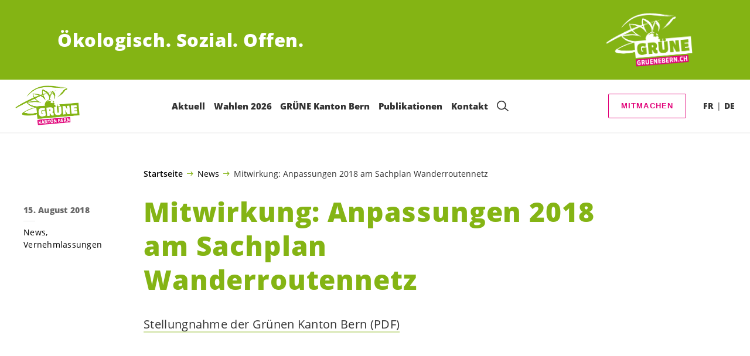

--- FILE ---
content_type: text/html; charset=UTF-8
request_url: https://gruenebern.ch/blog/news/mitwirkung-anpassungen-2018-am-sachplan-wanderroutennetz
body_size: 14949
content:

	<!doctype html>
<!--[if lt IE 7]>
<html class="no-js ie ie6 lt-ie9 lt-ie8 lt-ie7" lang="de"> <![endif]-->
<!--[if IE 7]>
<html class="no-js ie ie7 lt-ie9 lt-ie8" lang="de"> <![endif]-->
<!--[if IE 8]>
<html class="no-js ie ie8 lt-ie9" lang="de"> <![endif]-->
<!--[if gt IE 8]><!-->
<html class="no-js" lang="de"> <!--<![endif]-->
<head>
	<meta charset="UTF-8"/>
	<title>
					Mitwirkung: Anpassungen 2018 am Sachplan Wanderroutennetz - GRÜNE Kanton Bern
			</title>
	<script type="text/javascript">
		( function() {
			var html = document.getElementsByTagName( 'html' )[ 0 ];
			html.className = html.className.replace( /(?:^|\s)no-js(?!\S)/g, 'js' );

						if (window.sessionStorage.getItem( 'branding' )) {
				html.classList.add( 'no-branding' );
			}
			window.sessionStorage.setItem( 'branding', true );
		} )();
			</script>
	<meta name="description"
				content="">
	<meta http-equiv="Content-Type" content="text/html; charset=UTF-8"/>
	<meta http-equiv="X-UA-Compatible" content="IE=edge">
	<meta name="viewport" content="width=device-width, initial-scale=1.0">
	<link rel="pingback" href="https://gruenebern.ch/xmlrpc.php"/>
	<link rel="preload" href="https://gruenebern.ch/wp-content/themes/les-verts/static/fonts/open-sans/open-sans-v15-latin-regular.woff2" as="font"
				type="font/woff2" crossorigin>
	<link rel="preload" href="https://gruenebern.ch/wp-content/themes/les-verts/static/fonts/open-sans/open-sans-v15-latin-600.woff2" as="font"
				type="font/woff2" crossorigin>
	<link rel="preload" href="https://gruenebern.ch/wp-content/themes/les-verts/static/fonts/open-sans/open-sans-v15-latin-800.woff2" as="font"
				type="font/woff2" crossorigin>
		<!--[if lt IE 9]>
	<script src="//cdnjs.cloudflare.com/ajax/libs/html5shiv/3.7.3/html5shiv.min.js"></script>
	<![endif]-->

	<meta name='robots' content='index, follow, max-image-preview:large, max-snippet:-1, max-video-preview:-1' />
	<style>img:is([sizes="auto" i], [sizes^="auto," i]) { contain-intrinsic-size: 3000px 1500px }</style>
	
	<!-- This site is optimized with the Yoast SEO plugin v26.3 - https://yoast.com/wordpress/plugins/seo/ -->
	<link rel="canonical" href="https://gruenebern.ch/blog/news/mitwirkung-anpassungen-2018-am-sachplan-wanderroutennetz" />
	<meta property="og:locale" content="de_DE" />
	<meta property="og:type" content="article" />
	<meta property="og:title" content="Mitwirkung: Anpassungen 2018 am Sachplan Wanderroutennetz - GRÜNE Kanton Bern" />
	<meta property="og:url" content="https://gruenebern.ch/blog/news/mitwirkung-anpassungen-2018-am-sachplan-wanderroutennetz" />
	<meta property="og:site_name" content="GRÜNE Kanton Bern" />
	<meta property="article:published_time" content="2018-08-15T11:35:46+00:00" />
	<meta property="article:modified_time" content="2019-12-16T09:03:40+00:00" />
	<meta name="author" content="Esther Meier" />
	<meta name="twitter:card" content="summary_large_image" />
	<meta name="twitter:label1" content="Verfasst von" />
	<meta name="twitter:data1" content="Esther Meier" />
	<script type="application/ld+json" class="yoast-schema-graph">{"@context":"https://schema.org","@graph":[{"@type":"WebPage","@id":"https://gruenebern.ch/blog/news/mitwirkung-anpassungen-2018-am-sachplan-wanderroutennetz","url":"https://gruenebern.ch/blog/news/mitwirkung-anpassungen-2018-am-sachplan-wanderroutennetz","name":"Mitwirkung: Anpassungen 2018 am Sachplan Wanderroutennetz - GRÜNE Kanton Bern","isPartOf":{"@id":"https://gruenebern.ch/#website"},"datePublished":"2018-08-15T11:35:46+00:00","dateModified":"2019-12-16T09:03:40+00:00","author":{"@id":"https://gruenebern.ch/#/schema/person/f3ff912da32202ddc0a3d0bf6fa9e2c3"},"breadcrumb":{"@id":"https://gruenebern.ch/blog/news/mitwirkung-anpassungen-2018-am-sachplan-wanderroutennetz#breadcrumb"},"inLanguage":"de","potentialAction":[{"@type":"ReadAction","target":["https://gruenebern.ch/blog/news/mitwirkung-anpassungen-2018-am-sachplan-wanderroutennetz"]}]},{"@type":"BreadcrumbList","@id":"https://gruenebern.ch/blog/news/mitwirkung-anpassungen-2018-am-sachplan-wanderroutennetz#breadcrumb","itemListElement":[{"@type":"ListItem","position":1,"name":"Startseite","item":"https://gruenebern.ch/"},{"@type":"ListItem","position":2,"name":"News","item":"https://gruenebern.ch/blog/category/news"},{"@type":"ListItem","position":3,"name":"Mitwirkung: Anpassungen 2018 am Sachplan Wanderroutennetz"}]},{"@type":"WebSite","@id":"https://gruenebern.ch/#website","url":"https://gruenebern.ch/","name":"GRÜNE Kanton Bern","description":"Ökologisch. Sozial. Offen.","potentialAction":[{"@type":"SearchAction","target":{"@type":"EntryPoint","urlTemplate":"https://gruenebern.ch/?s={search_term_string}"},"query-input":{"@type":"PropertyValueSpecification","valueRequired":true,"valueName":"search_term_string"}}],"inLanguage":"de"},{"@type":"Person","@id":"https://gruenebern.ch/#/schema/person/f3ff912da32202ddc0a3d0bf6fa9e2c3","name":"Esther Meier","image":{"@type":"ImageObject","inLanguage":"de","@id":"https://gruenebern.ch/#/schema/person/image/","url":"https://secure.gravatar.com/avatar/bf864031a9dadcf0a66c61757ee1a1758568be2765dc277b5d9420fedc501c40?s=96&d=mm&r=g","contentUrl":"https://secure.gravatar.com/avatar/bf864031a9dadcf0a66c61757ee1a1758568be2765dc277b5d9420fedc501c40?s=96&d=mm&r=g","caption":"Esther Meier"}}]}</script>
	<!-- / Yoast SEO plugin. -->


<style id='classic-theme-styles-inline-css'>
/*! This file is auto-generated */
.wp-block-button__link{color:#fff;background-color:#32373c;border-radius:9999px;box-shadow:none;text-decoration:none;padding:calc(.667em + 2px) calc(1.333em + 2px);font-size:1.125em}.wp-block-file__button{background:#32373c;color:#fff;text-decoration:none}
</style>
<style id='global-styles-inline-css'>
:root{--wp--preset--aspect-ratio--square: 1;--wp--preset--aspect-ratio--4-3: 4/3;--wp--preset--aspect-ratio--3-4: 3/4;--wp--preset--aspect-ratio--3-2: 3/2;--wp--preset--aspect-ratio--2-3: 2/3;--wp--preset--aspect-ratio--16-9: 16/9;--wp--preset--aspect-ratio--9-16: 9/16;--wp--preset--color--black: #000000;--wp--preset--color--cyan-bluish-gray: #abb8c3;--wp--preset--color--white: #ffffff;--wp--preset--color--pale-pink: #f78da7;--wp--preset--color--vivid-red: #cf2e2e;--wp--preset--color--luminous-vivid-orange: #ff6900;--wp--preset--color--luminous-vivid-amber: #fcb900;--wp--preset--color--light-green-cyan: #7bdcb5;--wp--preset--color--vivid-green-cyan: #00d084;--wp--preset--color--pale-cyan-blue: #8ed1fc;--wp--preset--color--vivid-cyan-blue: #0693e3;--wp--preset--color--vivid-purple: #9b51e0;--wp--preset--gradient--vivid-cyan-blue-to-vivid-purple: linear-gradient(135deg,rgba(6,147,227,1) 0%,rgb(155,81,224) 100%);--wp--preset--gradient--light-green-cyan-to-vivid-green-cyan: linear-gradient(135deg,rgb(122,220,180) 0%,rgb(0,208,130) 100%);--wp--preset--gradient--luminous-vivid-amber-to-luminous-vivid-orange: linear-gradient(135deg,rgba(252,185,0,1) 0%,rgba(255,105,0,1) 100%);--wp--preset--gradient--luminous-vivid-orange-to-vivid-red: linear-gradient(135deg,rgba(255,105,0,1) 0%,rgb(207,46,46) 100%);--wp--preset--gradient--very-light-gray-to-cyan-bluish-gray: linear-gradient(135deg,rgb(238,238,238) 0%,rgb(169,184,195) 100%);--wp--preset--gradient--cool-to-warm-spectrum: linear-gradient(135deg,rgb(74,234,220) 0%,rgb(151,120,209) 20%,rgb(207,42,186) 40%,rgb(238,44,130) 60%,rgb(251,105,98) 80%,rgb(254,248,76) 100%);--wp--preset--gradient--blush-light-purple: linear-gradient(135deg,rgb(255,206,236) 0%,rgb(152,150,240) 100%);--wp--preset--gradient--blush-bordeaux: linear-gradient(135deg,rgb(254,205,165) 0%,rgb(254,45,45) 50%,rgb(107,0,62) 100%);--wp--preset--gradient--luminous-dusk: linear-gradient(135deg,rgb(255,203,112) 0%,rgb(199,81,192) 50%,rgb(65,88,208) 100%);--wp--preset--gradient--pale-ocean: linear-gradient(135deg,rgb(255,245,203) 0%,rgb(182,227,212) 50%,rgb(51,167,181) 100%);--wp--preset--gradient--electric-grass: linear-gradient(135deg,rgb(202,248,128) 0%,rgb(113,206,126) 100%);--wp--preset--gradient--midnight: linear-gradient(135deg,rgb(2,3,129) 0%,rgb(40,116,252) 100%);--wp--preset--font-size--small: 13px;--wp--preset--font-size--medium: 20px;--wp--preset--font-size--large: 36px;--wp--preset--font-size--x-large: 42px;--wp--preset--spacing--20: 0.44rem;--wp--preset--spacing--30: 0.67rem;--wp--preset--spacing--40: 1rem;--wp--preset--spacing--50: 1.5rem;--wp--preset--spacing--60: 2.25rem;--wp--preset--spacing--70: 3.38rem;--wp--preset--spacing--80: 5.06rem;--wp--preset--shadow--natural: 6px 6px 9px rgba(0, 0, 0, 0.2);--wp--preset--shadow--deep: 12px 12px 50px rgba(0, 0, 0, 0.4);--wp--preset--shadow--sharp: 6px 6px 0px rgba(0, 0, 0, 0.2);--wp--preset--shadow--outlined: 6px 6px 0px -3px rgba(255, 255, 255, 1), 6px 6px rgba(0, 0, 0, 1);--wp--preset--shadow--crisp: 6px 6px 0px rgba(0, 0, 0, 1);}:where(.is-layout-flex){gap: 0.5em;}:where(.is-layout-grid){gap: 0.5em;}body .is-layout-flex{display: flex;}.is-layout-flex{flex-wrap: wrap;align-items: center;}.is-layout-flex > :is(*, div){margin: 0;}body .is-layout-grid{display: grid;}.is-layout-grid > :is(*, div){margin: 0;}:where(.wp-block-columns.is-layout-flex){gap: 2em;}:where(.wp-block-columns.is-layout-grid){gap: 2em;}:where(.wp-block-post-template.is-layout-flex){gap: 1.25em;}:where(.wp-block-post-template.is-layout-grid){gap: 1.25em;}.has-black-color{color: var(--wp--preset--color--black) !important;}.has-cyan-bluish-gray-color{color: var(--wp--preset--color--cyan-bluish-gray) !important;}.has-white-color{color: var(--wp--preset--color--white) !important;}.has-pale-pink-color{color: var(--wp--preset--color--pale-pink) !important;}.has-vivid-red-color{color: var(--wp--preset--color--vivid-red) !important;}.has-luminous-vivid-orange-color{color: var(--wp--preset--color--luminous-vivid-orange) !important;}.has-luminous-vivid-amber-color{color: var(--wp--preset--color--luminous-vivid-amber) !important;}.has-light-green-cyan-color{color: var(--wp--preset--color--light-green-cyan) !important;}.has-vivid-green-cyan-color{color: var(--wp--preset--color--vivid-green-cyan) !important;}.has-pale-cyan-blue-color{color: var(--wp--preset--color--pale-cyan-blue) !important;}.has-vivid-cyan-blue-color{color: var(--wp--preset--color--vivid-cyan-blue) !important;}.has-vivid-purple-color{color: var(--wp--preset--color--vivid-purple) !important;}.has-black-background-color{background-color: var(--wp--preset--color--black) !important;}.has-cyan-bluish-gray-background-color{background-color: var(--wp--preset--color--cyan-bluish-gray) !important;}.has-white-background-color{background-color: var(--wp--preset--color--white) !important;}.has-pale-pink-background-color{background-color: var(--wp--preset--color--pale-pink) !important;}.has-vivid-red-background-color{background-color: var(--wp--preset--color--vivid-red) !important;}.has-luminous-vivid-orange-background-color{background-color: var(--wp--preset--color--luminous-vivid-orange) !important;}.has-luminous-vivid-amber-background-color{background-color: var(--wp--preset--color--luminous-vivid-amber) !important;}.has-light-green-cyan-background-color{background-color: var(--wp--preset--color--light-green-cyan) !important;}.has-vivid-green-cyan-background-color{background-color: var(--wp--preset--color--vivid-green-cyan) !important;}.has-pale-cyan-blue-background-color{background-color: var(--wp--preset--color--pale-cyan-blue) !important;}.has-vivid-cyan-blue-background-color{background-color: var(--wp--preset--color--vivid-cyan-blue) !important;}.has-vivid-purple-background-color{background-color: var(--wp--preset--color--vivid-purple) !important;}.has-black-border-color{border-color: var(--wp--preset--color--black) !important;}.has-cyan-bluish-gray-border-color{border-color: var(--wp--preset--color--cyan-bluish-gray) !important;}.has-white-border-color{border-color: var(--wp--preset--color--white) !important;}.has-pale-pink-border-color{border-color: var(--wp--preset--color--pale-pink) !important;}.has-vivid-red-border-color{border-color: var(--wp--preset--color--vivid-red) !important;}.has-luminous-vivid-orange-border-color{border-color: var(--wp--preset--color--luminous-vivid-orange) !important;}.has-luminous-vivid-amber-border-color{border-color: var(--wp--preset--color--luminous-vivid-amber) !important;}.has-light-green-cyan-border-color{border-color: var(--wp--preset--color--light-green-cyan) !important;}.has-vivid-green-cyan-border-color{border-color: var(--wp--preset--color--vivid-green-cyan) !important;}.has-pale-cyan-blue-border-color{border-color: var(--wp--preset--color--pale-cyan-blue) !important;}.has-vivid-cyan-blue-border-color{border-color: var(--wp--preset--color--vivid-cyan-blue) !important;}.has-vivid-purple-border-color{border-color: var(--wp--preset--color--vivid-purple) !important;}.has-vivid-cyan-blue-to-vivid-purple-gradient-background{background: var(--wp--preset--gradient--vivid-cyan-blue-to-vivid-purple) !important;}.has-light-green-cyan-to-vivid-green-cyan-gradient-background{background: var(--wp--preset--gradient--light-green-cyan-to-vivid-green-cyan) !important;}.has-luminous-vivid-amber-to-luminous-vivid-orange-gradient-background{background: var(--wp--preset--gradient--luminous-vivid-amber-to-luminous-vivid-orange) !important;}.has-luminous-vivid-orange-to-vivid-red-gradient-background{background: var(--wp--preset--gradient--luminous-vivid-orange-to-vivid-red) !important;}.has-very-light-gray-to-cyan-bluish-gray-gradient-background{background: var(--wp--preset--gradient--very-light-gray-to-cyan-bluish-gray) !important;}.has-cool-to-warm-spectrum-gradient-background{background: var(--wp--preset--gradient--cool-to-warm-spectrum) !important;}.has-blush-light-purple-gradient-background{background: var(--wp--preset--gradient--blush-light-purple) !important;}.has-blush-bordeaux-gradient-background{background: var(--wp--preset--gradient--blush-bordeaux) !important;}.has-luminous-dusk-gradient-background{background: var(--wp--preset--gradient--luminous-dusk) !important;}.has-pale-ocean-gradient-background{background: var(--wp--preset--gradient--pale-ocean) !important;}.has-electric-grass-gradient-background{background: var(--wp--preset--gradient--electric-grass) !important;}.has-midnight-gradient-background{background: var(--wp--preset--gradient--midnight) !important;}.has-small-font-size{font-size: var(--wp--preset--font-size--small) !important;}.has-medium-font-size{font-size: var(--wp--preset--font-size--medium) !important;}.has-large-font-size{font-size: var(--wp--preset--font-size--large) !important;}.has-x-large-font-size{font-size: var(--wp--preset--font-size--x-large) !important;}
:where(.wp-block-post-template.is-layout-flex){gap: 1.25em;}:where(.wp-block-post-template.is-layout-grid){gap: 1.25em;}
:where(.wp-block-columns.is-layout-flex){gap: 2em;}:where(.wp-block-columns.is-layout-grid){gap: 2em;}
:root :where(.wp-block-pullquote){font-size: 1.5em;line-height: 1.6;}
</style>
<link rel='stylesheet' id='dashicons-css' href='https://gruenebern.ch/wp-includes/css/dashicons.min.css?ver=6.8.3' media='all' />
<link rel='stylesheet' id='admin-bar-css' href='https://gruenebern.ch/wp-includes/css/admin-bar.min.css?ver=6.8.3' media='all' />
<style id='admin-bar-inline-css'>
#wp-admin-bar-my-sites-search.hide-if-no-js {
	display: none;
}
#wp-admin-bar-my-sites-search label[for="my-sites-search-text"] {
	clip: rect(1px, 1px, 1px, 1px);
	position: absolute !important;
	height: 1px;
	width: 1px;
	overflow: hidden;
}
#wp-admin-bar-my-sites-search {
	height: 38px;
}
#wp-admin-bar-my-sites-search .ab-item {
	height: 34px;
}
#wp-admin-bar-my-sites-search input {
	padding: 0 2px;
	width: 95%;
	width: calc( 100% - 4px );
}
	
</style>
<link rel='stylesheet' id='yw-protect-my-infos-css-css' href='https://gruenebern.ch/wp-content/plugins/protect-my-infos/includes/../assets/css/frontend-styles.css?ver=1.3.7' media='all' />
<link rel='stylesheet' id='lesverts-screen-css' href='https://gruenebern.ch/wp-content/themes/les-verts/static/style.min.css?ver=0.42.0' media='all' />
<link rel='stylesheet' id='searchwp-forms-css' href='https://gruenebern.ch/wp-content/plugins/searchwp/assets/css/frontend/search-forms.min.css?ver=4.5.5' media='all' />
<script src="https://gruenebern.ch/wp-includes/js/jquery/jquery.min.js?ver=3.7.1" id="jquery-core-js"></script>
<script src="https://gruenebern.ch/wp-includes/js/jquery/jquery-migrate.min.js?ver=3.4.1" id="jquery-migrate-js"></script>
<link rel="https://api.w.org/" href="https://gruenebern.ch/wp-json/" /><link rel="alternate" title="JSON" type="application/json" href="https://gruenebern.ch/wp-json/wp/v2/posts/5651" /><link rel="EditURI" type="application/rsd+xml" title="RSD" href="https://gruenebern.ch/xmlrpc.php?rsd" />
<meta name="generator" content="WordPress 6.8.3" />
<link rel='shortlink' href='https://gruenebern.ch/?p=5651' />
<meta name="tec-api-version" content="v1"><meta name="tec-api-origin" content="https://gruenebern.ch"><link rel="alternate" href="https://gruenebern.ch/wp-json/tribe/events/v1/" /><link rel="icon" href="https://gruenebern.ch/wp-content/uploads/sites/3/2019/07/cropped-KANTON_BERN_LOGO_GRUEN_RGB-1-790x0-c-default.png" sizes="32x32" />
<link rel="icon" href="https://gruenebern.ch/wp-content/uploads/sites/3/2019/07/cropped-KANTON_BERN_LOGO_GRUEN_RGB-1-790x0-c-default.png" sizes="192x192" />
<link rel="apple-touch-icon" href="https://gruenebern.ch/wp-content/uploads/sites/3/2019/07/cropped-KANTON_BERN_LOGO_GRUEN_RGB-1-790x0-c-default.png" />
<meta name="msapplication-TileImage" content="https://gruenebern.ch/wp-content/uploads/sites/3/2019/07/cropped-KANTON_BERN_LOGO_GRUEN_RGB-1-790x0-c-default.png" />

			</head>

<body class="wp-singular post-template-default single single-post postid-5651 single-format-standard wp-theme-les-verts tribe-no-js page-template-les-verts lang-de_DE">
<div class="m-skip-link">
	<a href="#main-content" 	class="a-link-button a-link-button--white" >
	Zum Hauptinhalt springen
	</a>
</div>

<div class="page ">
	<header class="o-header">
	<div class="o-header__display">
					<div class="o-header__branding">
				<section class="m-branding" role="banner">
	<div class="m-branding__wrapper">
		<div class="m-branding__row">
			<h1 class="m-branding__title">
									<span class="m-branding__unbreakeable">Ökologisch.</span>
									<span class="m-branding__unbreakeable">Sozial.</span>
									<span class="m-branding__unbreakeable">Offen.</span>
							</h1>
							<a class="m-branding__logo"
					 href="https://gruenebern.ch"
					 title="Startseite">
					<img class="a-logo" alt="Logo" src="https://gruenebern.ch/wp-content/uploads/sites/3/2019/07/GRUENEBERN_CH_LOGO_WEISS_RGB-790x0-c-default.png" srcset="https://gruenebern.ch/wp-content/uploads/sites/3/2019/07/GRUENEBERN_CH_LOGO_WEISS_RGB-150x0-c-default.png 150w, https://gruenebern.ch/wp-content/uploads/sites/3/2019/07/GRUENEBERN_CH_LOGO_WEISS_RGB-444x0-c-default.png 444w, https://gruenebern.ch/wp-content/uploads/sites/3/2019/07/GRUENEBERN_CH_LOGO_WEISS_RGB-790x0-c-default.png 790w, https://gruenebern.ch/wp-content/uploads/sites/3/2019/07/GRUENEBERN_CH_LOGO_WEISS_RGB-1200x0-c-default.png 1200w, https://gruenebern.ch/wp-content/uploads/sites/3/2019/07/GRUENEBERN_CH_LOGO_WEISS_RGB-2560x0-c-default.png 2560w" data-srcset="https://gruenebern.ch/wp-content/uploads/sites/3/2019/07/GRUENEBERN_CH_LOGO_WEISS_RGB-150x0-c-default.png 150w, https://gruenebern.ch/wp-content/uploads/sites/3/2019/07/GRUENEBERN_CH_LOGO_WEISS_RGB-444x0-c-default.png 444w, https://gruenebern.ch/wp-content/uploads/sites/3/2019/07/GRUENEBERN_CH_LOGO_WEISS_RGB-790x0-c-default.png 790w, https://gruenebern.ch/wp-content/uploads/sites/3/2019/07/GRUENEBERN_CH_LOGO_WEISS_RGB-1200x0-c-default.png 1200w, https://gruenebern.ch/wp-content/uploads/sites/3/2019/07/GRUENEBERN_CH_LOGO_WEISS_RGB-2560x0-c-default.png 2560w" sizes="100vw" loading="lazy" data-focal-point="center">
				</a>
					</div>
	</div>
</section>
			</div>
				<div class="o-header__menu">
			<div class="m-menu">
					<a class="m-menu__logo" href="https://gruenebern.ch" title="Startseite">
			<span class="screen-reader-text">Startseite</span>
			<img class="a-logo" alt="Logo" src="https://gruenebern.ch/wp-content/uploads/sites/3/2019/07/KANTON_BERN_LOGO_GRUEN_RGB-790x0-c-default.png" srcset="https://gruenebern.ch/wp-content/uploads/sites/3/2019/07/KANTON_BERN_LOGO_GRUEN_RGB-150x0-c-default.png 150w, https://gruenebern.ch/wp-content/uploads/sites/3/2019/07/KANTON_BERN_LOGO_GRUEN_RGB-640x0-c-default.png 640w, https://gruenebern.ch/wp-content/uploads/sites/3/2019/07/KANTON_BERN_LOGO_GRUEN_RGB-790x0-c-default.png 790w, https://gruenebern.ch/wp-content/uploads/sites/3/2019/07/KANTON_BERN_LOGO_GRUEN_RGB-1024x0-c-default.png 1024w, https://gruenebern.ch/wp-content/uploads/sites/3/2019/07/KANTON_BERN_LOGO_GRUEN_RGB-1200x0-c-default.png 1200w, https://gruenebern.ch/wp-content/uploads/sites/3/2019/07/KANTON_BERN_LOGO_GRUEN_RGB-1680x0-c-default.png 1680w, https://gruenebern.ch/wp-content/uploads/sites/3/2019/07/KANTON_BERN_LOGO_GRUEN_RGB-2560x0-c-default.png 2560w" data-srcset="https://gruenebern.ch/wp-content/uploads/sites/3/2019/07/KANTON_BERN_LOGO_GRUEN_RGB-150x0-c-default.png 150w, https://gruenebern.ch/wp-content/uploads/sites/3/2019/07/KANTON_BERN_LOGO_GRUEN_RGB-640x0-c-default.png 640w, https://gruenebern.ch/wp-content/uploads/sites/3/2019/07/KANTON_BERN_LOGO_GRUEN_RGB-790x0-c-default.png 790w, https://gruenebern.ch/wp-content/uploads/sites/3/2019/07/KANTON_BERN_LOGO_GRUEN_RGB-1024x0-c-default.png 1024w, https://gruenebern.ch/wp-content/uploads/sites/3/2019/07/KANTON_BERN_LOGO_GRUEN_RGB-1200x0-c-default.png 1200w, https://gruenebern.ch/wp-content/uploads/sites/3/2019/07/KANTON_BERN_LOGO_GRUEN_RGB-1680x0-c-default.png 1680w, https://gruenebern.ch/wp-content/uploads/sites/3/2019/07/KANTON_BERN_LOGO_GRUEN_RGB-2560x0-c-default.png 2560w" sizes="100vw" loading="lazy" data-focal-point="center">
		</a>
		<nav class="m-menu__nav">
					<div class="m-menu__hamburger">
				<button class="a-hamburger"
				aria-label="Navigation anzeigen"
				accesskey="1"
				type="button"
				aria-haspopup="true"
				aria-expanded="false"
				aria-controls="menu-0">
  <span class="a-hamburger__box">
    <span class="a-hamburger__inner"></span>
  </span>
</button>
			</div>
			<ul class="m-menu__nav-list" role="menubar" id="menu-0"
					aria-label="Hauptnavigation">
									<li class="m-menu__nav-item" role="none">
						<a
							class="m-menu__nav-link m-menu__nav-link--js-hook m-menu__nav-link--544 m-menu__nav-link--parent"
							href="https://gruenebern.ch/" role="menuitem" tabindex="0" accesskey="1"							aria-haspopup="menu" aria-expanded="false" main="false"							>Aktuell</a>
													<ul class="m-menu__submenu " role="menu"
		aria-label="Untermenü">
			<li class="m-menu__submenu__section" role="none">
			<div class="a-submenu">
			<a class="a-submenu__title "
			 href="https://gruenebern.ch/abstimmungen"  role="menuitem">Abstimmungen</a>
		<ul class="a-submenu__list">
					</ul>
	</div>
		</li>
			<li class="m-menu__submenu__section" role="none">
			<div class="a-submenu">
			<a class="a-submenu__title "
			 href="https://gruenebern.ch/wahlen-2026"  role="menuitem">Wahlen 2026</a>
		<ul class="a-submenu__list">
							<li class="a-submenu__item">
					<a
						class="a-submenu__link "
						href="https://gruenebern.ch/kandidierende-grosser-rat"  role="menuitem">Kandidierende Grosser Rat</a>
				</li>
							<li class="a-submenu__item">
					<a
						class="a-submenu__link "
						href="https://gruenebern.ch/kandidierende-regierungsrat"  role="menuitem">Regierungsratswahlen</a>
				</li>
							<li class="a-submenu__item">
					<a
						class="a-submenu__link "
						href="https://gruenebern.ch/wahlprogramm2026"  role="menuitem">Wahlprogramm</a>
				</li>
					</ul>
	</div>
		</li>
			<li class="m-menu__submenu__section" role="none">
			<div class="a-submenu">
			<a class="a-submenu__title "
			 href="https://gruenebern.ch/kampagnen"  role="menuitem">Kampagnen</a>
		<ul class="a-submenu__list">
							<li class="a-submenu__item">
					<a
						class="a-submenu__link "
						href="https://gruenebern.ch/familienzeit-initiative"  role="menuitem">Familienzeit-Initiative</a>
				</li>
							<li class="a-submenu__item">
					<a
						class="a-submenu__link "
						href="https://gruenebern.ch/jetzt-finanzplatz-initiative-unterschreiben"  role="menuitem">Finanzplatz-Initiative</a>
				</li>
							<li class="a-submenu__item">
					<a
						class="a-submenu__link "
						href="https://gruenebern.ch/green-new-deal"  role="menuitem">Green New Deal</a>
				</li>
					</ul>
	</div>
		</li>
			<li class="m-menu__submenu__section" role="none">
			<div class="a-submenu">
			<a class="a-submenu__title "
			 href="https://gruenebern.ch?post_type=tribe_events&tribe_event_display=list"  role="menuitem">Agenda</a>
		<ul class="a-submenu__list">
							<li class="a-submenu__item">
					<a
						class="a-submenu__link "
						href="https://gruenebern.ch/event/wahlbrunch-der-gruenen-seeland-biel"  role="menuitem">25.01.26: Wahlbrunch der GRÜNEN Seeland-Biel</a>
				</li>
							<li class="a-submenu__item">
					<a
						class="a-submenu__link "
						href="https://gruenebern.ch/event/delegiertenversammlung260128"  role="menuitem">28.01.26: Delegiertenversammlung</a>
				</li>
							<li class="a-submenu__item">
					<a
						class="a-submenu__link "
						href="https://gruenebern.ch/event/wahl-lotto-der-gruenen-thurnen"  role="menuitem">21.02.26: Wahl-Lotto der GRÜNEN Thurnen</a>
				</li>
							<li class="a-submenu__item">
					<a
						class="a-submenu__link "
						href="https://gruenebern.ch/event/schweizer-gletscherlandschaften-im-klimawandel"  role="menuitem">25.02.26: Schweizer Gletscherlandschaften im Klimawandel</a>
				</li>
							<li class="a-submenu__item">
					<a
						class="a-submenu__link "
						href="https://gruenebern.ch/event/tour-de-berne-mit-unseren-regierungsratskandidatinnen-3"  role="menuitem">28.02.26: Tour de Berne mit unseren <span class='nowrap'>Regierungsratskandidat*innen</span></a>
				</li>
							<li class="a-submenu__item">
					<a
						class="a-submenu__link "
						href="https://gruenebern.ch/event/tour-de-berne-mit-unseren-regierungsratskandidatinnen-2"  role="menuitem">07.03.26: Tour de Berne mit unseren <span class='nowrap'>Regierungsratskandidat*innen</span></a>
				</li>
							<li class="a-submenu__item">
					<a
						class="a-submenu__link "
						href="https://gruenebern.ch/event/wahllokal-mensch-politik-kultur"  role="menuitem">13.03.26: Wahllokal – Mensch, Politik, Kultur</a>
				</li>
							<li class="a-submenu__item">
					<a
						class="a-submenu__link "
						href="https://gruenebern.ch/event/tour-de-berne-mit-unseren-regierungsratskandidatinnen"  role="menuitem">14.03.26: Tour de Berne mit unseren <span class='nowrap'>Regierungsratskandidat*innen</span></a>
				</li>
							<li class="a-submenu__item">
					<a
						class="a-submenu__link "
						href="https://gruenebern.ch/event/workshop-wassernutzung-im-emmental"  role="menuitem">14.03.26: Workshop – Wassernutzung im Emmental</a>
				</li>
							<li class="a-submenu__item">
					<a
						class="a-submenu__link "
						href="https://gruenebern.ch/event/day-dance"  role="menuitem">14.03.26: Day Dance</a>
				</li>
					</ul>
	</div>
		</li>
			<li class="m-menu__submenu__section" role="none">
			<div class="a-submenu">
			<a class="a-submenu__title "
			 href="https://gruenebern.ch/unterschreiben"  role="menuitem">Unterschreiben</a>
		<ul class="a-submenu__list">
							<li class="a-submenu__item">
					<a
						class="a-submenu__link "
						href="https://gruenebern.ch/familienzeit-initiative"  role="menuitem">Familienzeit-Initiative</a>
				</li>
							<li class="a-submenu__item">
					<a
						class="a-submenu__link "
						href="https://gruenebern.ch/jetzt-finanzplatz-initiative-unterschreiben"  role="menuitem">Finanzplatz-Initiative</a>
				</li>
							<li class="a-submenu__item">
					<a
						class="a-submenu__link "
						href="https://www.lebensmittelschutz.ch/" target="_blank" rel="noopener" role="menuitem">Lebensmittelschutz-Initiative</a>
				</li>
							<li class="a-submenu__item">
					<a
						class="a-submenu__link "
						href="https://gruene.ch/kampagne/waffen-export" target="_blank" rel="noopener" role="menuitem">Kriegsmaterial-Referendum</a>
				</li>
					</ul>
	</div>
		</li>
		<li class="m-menu__submenu__close-wrapper" role="none">
		<button class="m-menu__submenu__close"
						aria-label="Untermenü schliessen">
			<svg role="img">
				<title>Symbol Schließen</title>
				<use xlink:href="#close"></use>
			</svg>
		</button>
	</li>
</ul>
											</li>
									<li class="m-menu__nav-item" role="none">
						<a
							class="m-menu__nav-link m-menu__nav-link--js-hook m-menu__nav-link--15063"
							href="https://gruenebern.ch/wahlen-2026" role="menuitem" 														>Wahlen 2026</a>
											</li>
									<li class="m-menu__nav-item" role="none">
						<a
							class="m-menu__nav-link m-menu__nav-link--js-hook m-menu__nav-link--7864 m-menu__nav-link--parent"
							href="https://gruenebern.ch/partei" role="menuitem" 							aria-haspopup="menu" aria-expanded="false" main="false"							>GRÜNE Kanton Bern</a>
													<ul class="m-menu__submenu " role="menu"
		aria-label="Untermenü">
			<li class="m-menu__submenu__section" role="none">
			<div class="a-submenu">
			<a class="a-submenu__title "
			 href="https://gruenebern.ch/partei"  role="menuitem">Partei</a>
		<ul class="a-submenu__list">
							<li class="a-submenu__item">
					<a
						class="a-submenu__link "
						href="https://gruenebern.ch/partei/leitbild"  role="menuitem">Leitbild und Statuten</a>
				</li>
							<li class="a-submenu__item">
					<a
						class="a-submenu__link "
						href="https://gruenebern.ch/partei/arbeitsgruppen"  role="menuitem">Arbeitsgruppen</a>
				</li>
							<li class="a-submenu__item">
					<a
						class="a-submenu__link "
						href="https://gruenebern.ch/partei/finanzen"  role="menuitem">Transparente Finanzen</a>
				</li>
							<li class="a-submenu__item">
					<a
						class="a-submenu__link "
						href="https://gruenebern.ch/datenschutzerklaerung"  role="menuitem">Datenschutzerklärung</a>
				</li>
					</ul>
	</div>
		</li>
			<li class="m-menu__submenu__section" role="none">
			<div class="a-submenu">
			<a class="a-submenu__title "
			 href="https://gruenebern.ch/personen"  role="menuitem">Menschen</a>
		<ul class="a-submenu__list">
							<li class="a-submenu__item">
					<a
						class="a-submenu__link "
						href="https://gruenebern.ch/personen/vorstand"  role="menuitem">Präsidium und Vorstand</a>
				</li>
							<li class="a-submenu__item">
					<a
						class="a-submenu__link "
						href="https://gruenebern.ch/personen/geschaeftsstelle"  role="menuitem">Geschäftsstelle</a>
				</li>
							<li class="a-submenu__item">
					<a
						class="a-submenu__link "
						href="https://gruenebern.ch/personen/grosser-rat"  role="menuitem">Grosser Rat</a>
				</li>
							<li class="a-submenu__item">
					<a
						class="a-submenu__link "
						href="https://gruenebern.ch/personen/regierungsrat"  role="menuitem">Regierungsrat</a>
				</li>
							<li class="a-submenu__item">
					<a
						class="a-submenu__link "
						href="https://gruenebern.ch/personen/gemeindeexekutiven"  role="menuitem">Gemeindeexekutiven</a>
				</li>
							<li class="a-submenu__item">
					<a
						class="a-submenu__link "
						href="https://gruenebern.ch/personen/nationalrat"  role="menuitem">Nationalrat</a>
				</li>
					</ul>
	</div>
		</li>
			<li class="m-menu__submenu__section" role="none">
			<div class="a-submenu">
			<a class="a-submenu__title "
			 href="https://gruenebern.ch/sektionen"  role="menuitem">Sektionen</a>
		<ul class="a-submenu__list">
							<li class="a-submenu__item">
					<a
						class="a-submenu__link "
						href="https://gruenebern.ch/sektionen/stadt-bern"  role="menuitem">Stadt Bern</a>
				</li>
							<li class="a-submenu__item">
					<a
						class="a-submenu__link "
						href="https://gruenebern.ch/sektionen/region-biel-seeland"  role="menuitem">Region Biel-Seeland</a>
				</li>
							<li class="a-submenu__item">
					<a
						class="a-submenu__link "
						href="https://gruenebern.ch/sektionen/region-emmental"  role="menuitem">Region Emmental</a>
				</li>
							<li class="a-submenu__item">
					<a
						class="a-submenu__link "
						href="https://gruenebern.ch/sektionen/region-jura-bernois"  role="menuitem">Region Grand Chasseral</a>
				</li>
							<li class="a-submenu__item">
					<a
						class="a-submenu__link "
						href="https://gruenebern.ch/sektionen/region-mittelland-nord"  role="menuitem">Region Mittelland-Nord</a>
				</li>
							<li class="a-submenu__item">
					<a
						class="a-submenu__link "
						href="https://gruenebern.ch/sektionen/region-mittelland-sued"  role="menuitem">Region Mittelland-Süd</a>
				</li>
							<li class="a-submenu__item">
					<a
						class="a-submenu__link "
						href="https://gruenebern.ch/sektionen/region-oberaargau"  role="menuitem">Region Oberaargau</a>
				</li>
							<li class="a-submenu__item">
					<a
						class="a-submenu__link "
						href="https://gruenebern.ch/sektionen/region-oberland"  role="menuitem">Region Oberland</a>
				</li>
							<li class="a-submenu__item">
					<a
						class="a-submenu__link "
						href="https://gruenebern.ch/sektionen/region-thun"  role="menuitem">Region Thun</a>
				</li>
					</ul>
	</div>
		</li>
			<li class="m-menu__submenu__section" role="none">
			<div class="a-submenu">
			<a class="a-submenu__title "
			 href="https://gruenebern.ch/mitmachen"  role="menuitem">Mitmachen</a>
		<ul class="a-submenu__list">
							<li class="a-submenu__item">
					<a
						class="a-submenu__link "
						href="https://gruenebern.ch/spenden"  role="menuitem">Spenden</a>
				</li>
							<li class="a-submenu__item">
					<a
						class="a-submenu__link "
						href="https://gruenebern.ch/mitglied-werden"  role="menuitem">Mitglied werden</a>
				</li>
							<li class="a-submenu__item">
					<a
						class="a-submenu__link "
						href="https://gruenebern.ch/unterschreiben"  role="menuitem">Unterschreiben</a>
				</li>
							<li class="a-submenu__item">
					<a
						class="a-submenu__link "
						href="https://gruenebern.ch/news-abonnieren"  role="menuitem">Informiert bleiben</a>
				</li>
							<li class="a-submenu__item">
					<a
						class="a-submenu__link "
						href="https://gruenebern.ch/zaemestah"  role="menuitem">Socken bestellen</a>
				</li>
							<li class="a-submenu__item">
					<a
						class="a-submenu__link "
						href="https://gruenebern.ch/sticker-bestellen"  role="menuitem">Sticker bestellen</a>
				</li>
					</ul>
	</div>
		</li>
		<li class="m-menu__submenu__close-wrapper" role="none">
		<button class="m-menu__submenu__close"
						aria-label="Untermenü schliessen">
			<svg role="img">
				<title>Symbol Schließen</title>
				<use xlink:href="#close"></use>
			</svg>
		</button>
	</li>
</ul>
											</li>
									<li class="m-menu__nav-item" role="none">
						<a
							class="m-menu__nav-link m-menu__nav-link--js-hook m-menu__nav-link--7885 m-menu__nav-link--parent"
							href="https://gruenebern.ch/publikationen-2" role="menuitem" 							aria-haspopup="menu" aria-expanded="false" main="false"							>Publikationen</a>
													<ul class="m-menu__submenu " role="menu"
		aria-label="Untermenü">
			<li class="m-menu__submenu__section" role="none">
			<div class="a-submenu">
			<a class="a-submenu__title "
			 href="https://gruenebern.ch/medien"  role="menuitem">Medien</a>
		<ul class="a-submenu__list">
							<li class="a-submenu__item">
					<a
						class="a-submenu__link "
						href="https://gruenebern.ch/blog/category/medienmitteilungen"  role="menuitem">Medienmitteilungen</a>
				</li>
							<li class="a-submenu__item">
					<a
						class="a-submenu__link "
						href="https://gruenebern.ch/medienmitteilungen-abonnieren"  role="menuitem">Medienmitteilungen abonnieren</a>
				</li>
							<li class="a-submenu__item">
					<a
						class="a-submenu__link "
						href="https://gruenebern.ch/blog/category/vernehmlassungen"  role="menuitem">Vernehmlassungen</a>
				</li>
					</ul>
	</div>
		</li>
			<li class="m-menu__submenu__section" role="none">
			<div class="a-submenu">
			<a class="a-submenu__title "
			 href="https://gruenebern.ch/magazin"  role="menuitem">Magazin</a>
		<ul class="a-submenu__list">
							<li class="a-submenu__item">
					<a
						class="a-submenu__link "
						href="https://gruenebern.ch/publikationen/zeitschrift-journal"  role="menuitem">Zeitschrift «Journal»</a>
				</li>
							<li class="a-submenu__item">
					<a
						class="a-submenu__link "
						href="https://gruenebern.ch/journal-abonnieren"  role="menuitem">Journal abonnieren</a>
				</li>
					</ul>
	</div>
		</li>
			<li class="m-menu__submenu__section" role="none">
			<div class="a-submenu">
			<a class="a-submenu__title "
			 href="https://gruenebern.ch/newsletter"  role="menuitem">Newsletter</a>
		<ul class="a-submenu__list">
					</ul>
	</div>
		</li>
		<li class="m-menu__submenu__close-wrapper" role="none">
		<button class="m-menu__submenu__close"
						aria-label="Untermenü schliessen">
			<svg role="img">
				<title>Symbol Schließen</title>
				<use xlink:href="#close"></use>
			</svg>
		</button>
	</li>
</ul>
											</li>
									<li class="m-menu__nav-item" role="none">
						<a
							class="m-menu__nav-link m-menu__nav-link--js-hook m-menu__nav-link--7904"
							href="https://gruenebern.ch/kontakt" role="menuitem" 														>Kontakt</a>
											</li>
													<li class="m-menu__nav-item" role="none">
						<div class="a-search a-search--covering">
	<form role="search" method="get" class="a-search__form" action="https://gruenebern.ch" autocomplete="off">		<div>
						<label class="screen-reader-text" for="s-1">Suche nach:</label>
			<input class="a-search__field" type="text" value="" name="s" id="s-1" placeholder="Suche">
			<label class="a-search__submit-label">
				<input class="a-search__submit" type="submit" value="Suchen">
				<svg class="a-search__icon" aria-hidden="true">
					<title>Suchen</title>
					<use xlink:href="#glass"> </use>
				</svg>
			</label>
		</div>
	</form>
</div>
					</li>
							</ul>
			</nav>
		<div class="m-menu__right">
		<div class="m-menu__cta">
															<div class="m-menu__nav-item">
						<a href="http://gruenebern.ch/mitglied-werden"
			 class="a-button a-button--outline a-button--secondary m-menu__nav-link--js-hook m-menu__nav-link--10316"  >Mitmachen</a>
									</div>
					</div>
					<div class="m-menu__language-nav">
				<ul class="m-menu__language-nav-list" role="menubar"
						aria-label="Sprachnavigation">
											<li class="m-menu__language-nav-item">
							<a class="m-menu__language-nav-link "
								 href="https://vertsberne.ch/" role="menuitem">FR</a>
						</li>
											<li class="m-menu__language-nav-item">
							<a class="m-menu__language-nav-link "
								 href="https://gruenebern.ch/" role="menuitem">DE</a>
						</li>
									</ul>
			</div>
			</div>
	</div>
		</div>
	</div>
	<div class="o-header__shadow" aria-hidden="true">
					<section class="m-branding" role="banner">
	<div class="m-branding__wrapper">
		<div class="m-branding__row">
			<h1 class="m-branding__title">
									<span class="m-branding__unbreakeable">Ökologisch.</span>
									<span class="m-branding__unbreakeable">Sozial.</span>
									<span class="m-branding__unbreakeable">Offen.</span>
							</h1>
							<a class="m-branding__logo"
					 href="https://gruenebern.ch"
					 title="Startseite">
					<img class="a-logo" alt="Logo" src="https://gruenebern.ch/wp-content/uploads/sites/3/2019/07/GRUENEBERN_CH_LOGO_WEISS_RGB-790x0-c-default.png" srcset="https://gruenebern.ch/wp-content/uploads/sites/3/2019/07/GRUENEBERN_CH_LOGO_WEISS_RGB-150x0-c-default.png 150w, https://gruenebern.ch/wp-content/uploads/sites/3/2019/07/GRUENEBERN_CH_LOGO_WEISS_RGB-444x0-c-default.png 444w, https://gruenebern.ch/wp-content/uploads/sites/3/2019/07/GRUENEBERN_CH_LOGO_WEISS_RGB-790x0-c-default.png 790w, https://gruenebern.ch/wp-content/uploads/sites/3/2019/07/GRUENEBERN_CH_LOGO_WEISS_RGB-1200x0-c-default.png 1200w, https://gruenebern.ch/wp-content/uploads/sites/3/2019/07/GRUENEBERN_CH_LOGO_WEISS_RGB-2560x0-c-default.png 2560w" data-srcset="https://gruenebern.ch/wp-content/uploads/sites/3/2019/07/GRUENEBERN_CH_LOGO_WEISS_RGB-150x0-c-default.png 150w, https://gruenebern.ch/wp-content/uploads/sites/3/2019/07/GRUENEBERN_CH_LOGO_WEISS_RGB-444x0-c-default.png 444w, https://gruenebern.ch/wp-content/uploads/sites/3/2019/07/GRUENEBERN_CH_LOGO_WEISS_RGB-790x0-c-default.png 790w, https://gruenebern.ch/wp-content/uploads/sites/3/2019/07/GRUENEBERN_CH_LOGO_WEISS_RGB-1200x0-c-default.png 1200w, https://gruenebern.ch/wp-content/uploads/sites/3/2019/07/GRUENEBERN_CH_LOGO_WEISS_RGB-2560x0-c-default.png 2560w" sizes="100vw" loading="lazy" data-focal-point="center">
				</a>
					</div>
	</div>
</section>
				<div class="m-menu">
		<nav class="m-menu__nav m-menu__nav--no-menu-right">
			</nav>
	</div>
	</div>
</header>

	<main class="page__main">
					<article class="page__grid page__grid--no-sidebar">
				<div class="page__content">
			<header class="page__header-wrapper">
				<div class="page__header">
					<div class="page__breadcrumbs">
							<div class="a-breadcrumbs">
		<div><span><a href="https://gruenebern.ch/">Startseite</a></span>  <span><a class="breadcrumb_second_last" href="https://gruenebern.ch/blog/category/news">News</a></span>  <span class="breadcrumb_last" aria-current="page">Mitwirkung: Anpassungen 2018 am Sachplan Wanderroutennetz</span></div>
	</div>
					</div>
					<a id="main-content" aria-hidden="true" tabindex="-1" class="m-skip-link__target"></a>
					<h1>Mitwirkung: Anpassungen 2018 am Sachplan Wanderroutennetz</h1>
											<div class="page__header-text page__header-text--bold">
							<p></p>
						</div>
									</div>
			</header>

								<p><a href="https://www.gruenebern.ch/wp-content/uploads/sites/3/2018/08/Mitwirkung_SachplanWanderroutennetz.pdf">Stellungnahme der Grünen Kanton Bern (PDF)</a></p>

					</div>

									<div
			class="page__post-meta-wrapper page__row--1">
							<aside class="page__post-meta">
												
<div class="a-post-meta">
			<time class="a-post-meta__date" datetime="2026-01-25">15. August 2018</time>
					<div class="a-post-meta__tags">
							<a href="https://gruenebern.ch/blog/category/news" class="a-post-meta__category"
					 title="Alle Artikel der Kategorie News anzeigen">News</a>
							<a href="https://gruenebern.ch/blog/category/vernehmlassungen" class="a-post-meta__category"
					 title="Alle Artikel der Kategorie Vernehmlassungen anzeigen">Vernehmlassungen</a>
						        </div>
    </div>
				</aside>
								</div>

			</article>
	</main>

		<div class="page__footer">
		<footer id="footer">
			<footer class="o-footer">
			<section class="o-footer__main">
			<div class="o-footer__link-list"><div class="widget"><section class="a-footer-link-list">
	<h2 class="widgettitle">Regionalparteien</h2>

	<ul class="a-footer-link-list__list">
					<li class="a-footer-link-list__item">
				<a href="https://www.gbbern.ch" target="_blank" rel="noopener" class="a-footer-link-list__link">GB Stadt Bern</a>
			</li>
					<li class="a-footer-link-list__item">
				<a href="https://www.gfl-bern.ch" target="_blank" rel="noopener" class="a-footer-link-list__link">GFL Stadt Bern</a>
			</li>
					<li class="a-footer-link-list__item">
				<a href="https://www.gruene-emmental.ch" target="_blank" rel="noopener" class="a-footer-link-list__link">GRÜNE Emmental</a>
			</li>
					<li class="a-footer-link-list__item">
				<a href="https://www.verts-jb.ch" target="_blank" rel="noopener" class="a-footer-link-list__link">Les VERT-E-S Grand Chasseral</a>
			</li>
					<li class="a-footer-link-list__item">
				<a href="https://www.gruene-mittelland-nord.ch" target="_blank" rel="noopener" class="a-footer-link-list__link">GRÜNE Mittelland-Nord</a>
			</li>
					<li class="a-footer-link-list__item">
				<a href="http://www.gruene-mittelland-sued.ch" target="_blank" rel="noopener" class="a-footer-link-list__link">GRÜNE Mittelland-Süd</a>
			</li>
					<li class="a-footer-link-list__item">
				<a href="https://www.gruene-langenthal.ch" target="_blank" rel="noopener" class="a-footer-link-list__link">GRÜNE Oberaargau</a>
			</li>
					<li class="a-footer-link-list__item">
				<a href="https://www.gruenebeo.ch" target="_blank" rel="noopener" class="a-footer-link-list__link">GRÜNE Oberland</a>
			</li>
					<li class="a-footer-link-list__item">
				<a href="https://gruene-seeland-biel.ch/" target="_blank" rel="noopener" class="a-footer-link-list__link">GRÜNE Seeland-Biel</a>
			</li>
					<li class="a-footer-link-list__item">
				<a href="https://region.gruene-thun.ch" target="_blank" rel="noopener" class="a-footer-link-list__link">GRÜNE Region Thun</a>
			</li>
					<li class="a-footer-link-list__item">
				<a href="https://www.jungegruene.ch/be" target="_blank" rel="noopener" class="a-footer-link-list__link">Junge Grüne Kanton Bern</a>
			</li>
			</ul>
</section>
</div></div><div class="o-footer__cta"><div class="widget"><section class="m-footer-cta">
	<h2 class="widgettitle"><span class="m-footer-cta__title">Werde aktiv</span></h2>

			<div class="m-footer-cta__button">
										<a href="http://gruenebern.ch/mitglied-werden"
			 class="a-button a-button--secondary a-button--full-width a-button--outline"  >Mitglied werden</a>
		</div>
	</section>
</div></div><div class="o-footer__contact"><div class="widget"><section class="m-footer-contact">
	<h2 class="widgettitle">Kontakt</h2>

	<div class="m-footer-contact__flex">
		<div class="m-footer-contact__text"><p><strong>GRÜNE Kanton Bern</strong><br />
Monbijoustrasse 61<br />
3007 Bern</p>
<p><a href="tel:+41313118701">031 311 87 01</a><br />
IBAN: CH94 0900 0000 6079 1966 7<br />
<a href="https://gruenebern.ch/wp-content/uploads/sites/3/2023/07/QR-RechnungGRUENEKantonBern.pdf" target="_blank" rel="noopener">QR-Einzahlungsschein</a></p>
<p><a class="a-button a-button--primary" href="mailto:sekretariat@gruenebern.ch">E-MAIL SENDEN</a></p>
</div>
		<div class="m-footer-contact__social">
								
	

<a href="https://www.facebook.com/gruenebern/" target="_blank" rel="noopener" class="a-social-icon" title="Besuche uns auf facebook">
	<figure class="a-social-icon__figure">
		<svg role="img" class="a-social-icon__svg">
			<title>Besuche uns auf facebook</title>
			<use xlink:href="#facebook"></use>
		</svg>
			</figure>
</a>
								
	

<a href="https://twitter.com/gruenebern" target="_blank" rel="noopener" class="a-social-icon" title="Besuche uns auf twitter">
	<figure class="a-social-icon__figure">
		<svg role="img" class="a-social-icon__svg">
			<title>Besuche uns auf twitter</title>
			<use xlink:href="#twitter"></use>
		</svg>
			</figure>
</a>
								
	

<a href="https://www.instagram.com/gruenebern/" target="_blank" rel="noopener" class="a-social-icon" title="Besuche uns auf instagram">
	<figure class="a-social-icon__figure">
		<svg role="img" class="a-social-icon__svg">
			<title>Besuche uns auf instagram</title>
			<use xlink:href="#instagram"></use>
		</svg>
			</figure>
</a>
					</div>
	</div>
</section>
</div></div>
		</section>
		<section class="o-footer__meta">
		<div class="a-footer-meta">
	<div class="a-footer-meta__wrapper">
		<div class="a-footer-meta__copy">&copy; 2026 GRÜNE Kanton Bern</div>
					<nav class="a-footer-meta__menu">
				<ul class="a-footer-meta__list" role="menu"
						aria-label="Metanavigation">
											<li role="none" class="a-footer-meta__item">
							<a href="https://gruenebern.ch/datenschutzerklaerung"  role="menuitem" class="a-footer-meta__link">Datenschutzerklärung</a>
						</li>
											<li role="none" class="a-footer-meta__item">
							<a href="https://vertsberne.ch/" target="_blank" rel="noopener" role="menuitem" class="a-footer-meta__link">FR</a>
						</li>
									</ul>
			</nav>
			</div>
</div>
	</section>
</footer>
		</footer>
	</div>
	<script type="speculationrules">
{"prefetch":[{"source":"document","where":{"and":[{"href_matches":"\/*"},{"not":{"href_matches":["\/wp-*.php","\/wp-admin\/*","\/wp-content\/uploads\/sites\/3\/*","\/wp-content\/*","\/wp-content\/plugins\/*","\/wp-content\/themes\/les-verts\/*","\/*\\?(.+)"]}},{"not":{"selector_matches":"a[rel~=\"nofollow\"]"}},{"not":{"selector_matches":".no-prefetch, .no-prefetch a"}}]},"eagerness":"conservative"}]}
</script>
		<script>
		( function ( body ) {
			'use strict';
			body.className = body.className.replace( /\btribe-no-js\b/, 'tribe-js' );
		} )( document.body );
		</script>
		<div style="display: none"><svg xmlns="http://www.w3.org/2000/svg" xmlns:xlink="http://www.w3.org/1999/xlink"><symbol viewBox="0 0 10 6" id="arrow"><g><path stroke-width="1" fill="none" d="M6 0l3 3-3 3M9 3H0"/></g></symbol><symbol viewBox="0 0 32 32" id="bluesky"><g><path fill="none" stroke-width="1" d="M.5.5h31v31H.5z"/><path stroke-width="0" d="m 12.225409,24.39862
c -1.315703,-0.192308 -3.1520257,-1.772374 -3.5898697,-3.088907 -0.554914,-1.668547 0.7738816,-3.029789 3.4684067,-3.553092 0.148025,-0.02875 0.13504,-0.0431 -0.01747,-0.01932
C 9.5120612,18.138756 7.2650495,16.84967 6.8719995,14.745818 6.7522271,14.104725 6.5631417,12.141134 6.4066581,9.9134146 6.2178957,7.2261693 7.4993913,6.5272341 9.9469448,7.982522
c 1.8665692,1.109842 4.7753032,4.537723 6.0605342,7.142213 0.11299,0.22897 0.100978,0.225574 0.183878,0.05199 0.500515,-1.048024 1.69633,-2.814878 2.82285,-4.170852 3.608832,-4.3438954 7.028641,-5.0651158 6.82301,-1.4389393 -0.120142,2.1186403 -0.390813,4.8620833 -0.533413,5.4065113 -0.524832,2.003754 -2.745996,3.171861 -5.234351,2.752739 -0.146469,-0.02467 -0.03667,0.01303 0.148981,0.05116 3.794293,0.779199 4.606375,3.117863 1.906309,5.489863 -2.480933,2.179494 -4.449233,1.253301 -5.841644,-2.748815 -0.164515,-0.472854 -0.172248,-0.480159 -0.255502,-0.24139 -1.057081,3.031639 -2.269278,4.345675 -3.802188,4.121618
z"/></g></symbol><symbol viewBox="0 0 32 32" id="bluesky--no-outline"><g><path stroke-width="0" d="m 12.225409,24.39862
c -1.315703,-0.192308 -3.1520257,-1.772374 -3.5898697,-3.088907 -0.554914,-1.668547 0.7738816,-3.029789 3.4684067,-3.553092 0.148025,-0.02875 0.13504,-0.0431 -0.01747,-0.01932
C 9.5120612,18.138756 7.2650495,16.84967 6.8719995,14.745818 6.7522271,14.104725 6.5631417,12.141134 6.4066581,9.9134146 6.2178957,7.2261693 7.4993913,6.5272341 9.9469448,7.982522
c 1.8665692,1.109842 4.7753032,4.537723 6.0605342,7.142213 0.11299,0.22897 0.100978,0.225574 0.183878,0.05199 0.500515,-1.048024 1.69633,-2.814878 2.82285,-4.170852 3.608832,-4.3438954 7.028641,-5.0651158 6.82301,-1.4389393 -0.120142,2.1186403 -0.390813,4.8620833 -0.533413,5.4065113 -0.524832,2.003754 -2.745996,3.171861 -5.234351,2.752739 -0.146469,-0.02467 -0.03667,0.01303 0.148981,0.05116 3.794293,0.779199 4.606375,3.117863 1.906309,5.489863 -2.480933,2.179494 -4.449233,1.253301 -5.841644,-2.748815 -0.164515,-0.472854 -0.172248,-0.480159 -0.255502,-0.24139 -1.057081,3.031639 -2.269278,4.345675 -3.802188,4.121618
z"/></g></symbol><symbol viewBox="0 0 24 24" id="clock"><g><path stroke-width="0" d="M22.21 7.9a10.72 10.72 0 0 0-5.82-5.8 10.74 10.74 0 0 0-8.5 0 10.75 10.75 0 0 0-5.81 5.8 10.65 10.65 0 0 0-.86 4.24c0 1.48.28 2.9.86 4.26a10.77 10.77 0 0 0 5.81 5.81 10.63 10.63 0 0 0 8.5 0 10.74 10.74 0 0 0 5.82-5.81 10.7 10.7 0 0 0 0-8.5zm-1.74 9.07A9.6 9.6 0 0 1 8.4 21a9.78 9.78 0 0 1-3.06-2.04A9.72 9.72 0 0 1 3.82 7.33a9.6 9.6 0 0 1 16.65 0 9.35 9.35 0 0 1 1.29 4.81c0 1.73-.43 3.35-1.3 4.83z"/><path stroke-width="0" d="M12.82 12.07v-6.2a.7.7 0 0 0-.7-.67c-.34 0-.66.3-.66.67v6.3c-.02.21.06.48.2.63l3.6 3.57c.24.24.69.24.93 0a.64.64 0 0 0 0-.93l-3.37-3.37z"/></g></symbol><symbol viewBox="0 0 30 30" id="close"><g><path stroke-width="2" fill="none" d="M29 1L1 29M1 1l28 28"/></g></symbol><symbol viewBox="0 0 32 32" id="facebook"><g><path fill="none" stroke-width="1" d="M.5.5h31v31H.5z"/><path stroke-width="0" d="M19.9 16.5h-3V24H14v-7.5h-2v-2.7h2v-2.3C14 9.7 15.2 8 18 8l2 .1v2.5H18c-1 0-1.1.5-1.1 1.2v2h3l-.1 2.7z"/></g></symbol><symbol viewBox="0 0 32 32" id="facebook--no-outline"><path stroke-width="0" fill-rule="evenodd" d="M19.869 16.491h-2.886V24h-2.94v-7.509H12V13.79h2.043v-2.308C14.043 9.666 15.248 8 18.028 8c1.125 0 1.958.106 1.958.106l-.066 2.522s-.848-.008-1.774-.008c-1.003 0-1.163.45-1.163 1.195V13.789H20l-.131 2.702z"/></symbol><symbol viewBox="0 0 24 24" id="glass"><g fill="none" fill-rule="evenodd" stroke-width="2"><ellipse cx="9.4" cy="10.4" rx="8.4" ry="8.4"/><path d="M15.6 15.8l7.8 6.3"/></g></symbol><symbol viewBox="0 0 32 32" id="instagram"><g><path fill="none" stroke-width="1" d="M.5.5h31v31H.5z"/><path stroke-width="0" d="M12.9 9.9c-1.7 0-3 1.3-3 2.8v6.6c0 1.5 1.3 2.8 3 2.8H19c1.7 0 3-1.3 3-2.8v-6.6c0-1.5-1.3-2.8-3-2.8H13zM19 24H13A4.8 4.8 0 0 1 8 19.3v-6.6C8 10.1 10.2 8 12.9 8H19c2.7 0 4.9 2.1 4.9 4.7v6.6c0 2.6-2.2 4.7-4.9 4.7zM16 13.6c-.6 0-1.2.2-1.6.6-.5.5-.8 1.1-.8 1.8 0 1.3 1.1 2.4 2.5 2.4s2.5-1 2.5-2.4c0-1.5-.9-2.4-2.5-2.4h-.1m.1 6.7c-2.4 0-4.4-2-4.4-4.3a4.3 4.3 0 0 1 4.4-4.3c2.7 0 4.5 1.8 4.4 4.3 0 2.4-2 4.3-4.4 4.3zm5.2-8.5c0 .5-.4 1-1 1a1 1 0 0 1-1-1c0-.5.5-1 1-1 .6 0 1 .5 1 1z"/></g></symbol><symbol viewBox="0 0 13 11" id="last"><g fill="none" stroke-width="2"><path d="M1.24 1L5.5 5.24 1.24 9.48M7.24 1l4.25 4.24-4.25 4.24"/></g></symbol><symbol stroke-width="0" viewBox="0 0 32 32" id="link">
	<path d="M10.956 14.528 8.85 16.635a4.606 4.607 0 1 0 6.514 6.515l2.807-2.808a4.606 4.606 0 0 0-1.271-7.414l-.9.9a1.538 1.539 0 0 0-.237.306 3.07 3.07 0 0 1 1.322 5.124l-2.805 2.806a3.072 3.073 0 1 1-4.345-4.345l1.218-1.216a6.169 6.17 0 0 1-.197-1.976z"/>
	<path d="M13.829 11.657A4.606 4.606 0 0 0 15.1 19.07l1.19-1.191a3.07 3.07 0 0 1-1.376-5.138l2.806-2.807a3.072 3.073 0 1 1 4.344 4.346l-1.217 1.216c.172.645.238 1.312.196 1.976l2.107-2.107a4.606 4.607 0 1 0-6.514-6.515Z"/>
</symbol><symbol viewBox="0 0 32 32" id="linkedin">
	<g>
		<path fill="none" stroke-width="1" d="M.5.5h31v31H.5z"/>
		<path stroke-width="0" d="M12.027 13.35H9.043a.24.24 0 0 0-.24.24v9.587c0 .133.107.24.24.24h2.984a.24.24 0 0 0 .24-.24V13.59a.24.24 0 0 0-.24-.24zM10.536 8.583a1.97 1.97 0 0 0-1.97 1.967c0 1.085.884 1.968 1.97 1.968a1.97 1.97 0 0 0 1.968-1.968 1.97 1.97 0 0 0-1.968-1.967ZM19.619 13.111c-1.2 0-2.085.515-2.623 1.1v-.622a.24.24 0 0 0-.24-.24h-2.858a.24.24 0 0 0-.24.24v9.588c0 .133.108.24.24.24h2.978a.24.24 0 0 0 .24-.24v-4.744c0-1.598.434-2.221 1.549-2.221 1.213 0 1.31.998 1.31 2.304v4.661c0 .133.107.24.24.24h2.979a.24.24 0 0 0 .24-.24v-5.259c0-2.377-.454-4.807-3.815-4.807Z"/>
	</g>
</symbol><symbol viewBox="0 0 24 24" id="location"><g fill="none" stroke-width="1"><path d="M4.37 12.88A8.48 8.48 0 0 1 3.5 9.1a8.5 8.5 0 1 1 15.98 4.05c-1.3 2.63-3.79 6.11-7.49 10.44-3.78-4.44-6.32-8-7.62-10.72z"/><circle cx="12" cy="9" r="4"/></g></symbol><symbol viewBox="0 0 32 32" id="mail"><g><path stroke-width="1" fill="none" d="M.5.5h31v31H.5z"/><path stroke-width="0" d="M7 10.87V21.1l5.9-5.26L7 10.87zM23.97 10H8.03L16 16.73 23.97 10zM16 18.47l-2.08-1.76L8 22h16l-5.92-5.29L16 18.47zm9 2.64V10.87l-5.9 4.98L25 21.1z"/></g></symbol><symbol viewBox="0 0 32 32" id="mail--no-outline"><path stroke-width="0" fill-rule="evenodd" d="M7 10.867V21.11l5.897-5.265L7 10.866zM23.973 10H8.027L16 16.732 23.973 10zM16 18.467l-2.08-1.757L7.995 22h16.01l-5.926-5.29L16 18.467zm9 2.644V10.867l-5.897 4.979L25 21.111z"/></symbol><symbol viewBox="0 0 32 32" id="mastodon">
	<g>
		<path fill="none" stroke-width="1" d="M.5.5h31v31H.5z"/>
		<path d="m 15.960637,8.3884926 c -1.918335,0.00778 -3.823067,0.251333 -4.81415,0.7082916 0,0 -2.1323169,0.9706798 -2.1323169,4.2770388 0,3.935749 -0.00286,8.878379 3.5327749,9.834212 1.354044,0.363917 2.518482,0.442242 3.454627,0.388259 1.698907,-0.0959 2.539181,-0.616498 2.539181,-0.616498 L 18.4837,21.72447 c 0,0 -1.101184,0.388059 -2.464754,0.343601 -1.350871,-0.04764 -2.774013,-0.14901 -2.995666,-1.835851 -0.02031,-0.156871 -0.03039,-0.315707 -0.02977,-0.47385 2.862422,0.710684 5.303261,0.309536 5.975203,0.228243 1.876102,-0.228003 3.509285,-1.404408 3.7176,-2.479642 0.326445,-1.694461 0.298947,-4.133148 0.298947,-4.133148 0,-3.306359 -2.128596,-4.2770388 -2.128596,-4.2770388 -1.045073,-0.4880787 -2.97769,-0.7160717 -4.896026,-0.7082916 z m -2.05293,2.5218164 c 0.657257,0.01763 1.306732,0.311677 1.706847,0.93281 l 0.387018,0.657433 0.385777,-0.657433 c 0.80341,-1.249253 2.604073,-1.171302 3.46083,-0.204672 0.790071,0.919634 0.614017,1.513178 0.614017,5.621677 v 0.0013 h -1.554272 v -3.574908 c 0,-1.673503 -2.133558,-1.738135 -2.133558,0.231963 v 2.071485 h -1.544347 v -2.071535 c 0,-1.970098 -2.132318,-1.906707 -2.132318,-0.233204 v 3.57495 h -1.557995 c 0,-4.111674 -0.172877,-4.70903 0.614019,-5.621677 0.431555,-0.48649 1.096729,-0.745763 1.753982,-0.728139 z" stroke-width="0.635106"/>
	</g>
</symbol><symbol viewBox="0 0 40 40" id="mobile"><path stroke-width="0" fill-rule="evenodd" d="M23.023 26.63l-8.94-4.47a3 3 0 1 1 0-4.319l8.94-4.47a3 3 0 1 1 .895 1.789l-8.94 4.47a3.03 3.03 0 0 1 0 .74l8.94 4.47a3 3 0 1 1-.895 1.789z"/></symbol><symbol viewBox="0 0 7 11" id="next"><path fill="none" stroke-width="2" d="M1.24 1L5.5 5.24 1.24 9.48"/></symbol><symbol viewBox="0 0 16 16" id="plus"><path stroke-width="2" d="M8 2v12M14 8H2"/></symbol><symbol viewBox="0 0 55 39" id="quote"><path stroke-width="0" d="M24.2 21.9c0 8.7-6 15.3-16 17.1l-2-4.3c6-1.2 8.8-3.9 8.8-8 0-2-.5-3.5-1.7-4.8H0V0h24.2v21.9zM39 39l-2-4.3c6-1.2 8.8-3.9 8.8-8 0-2-.5-3.5-1.7-4.8H30.8V0H55v21.9c0 8.7-6 15.3-16 17.1z"/></symbol><symbol viewBox="0 0 48 48" id="slide"><g><circle cx="24" cy="24" r="24" stroke-width="0"/><path stroke-width="2" stroke="#FFF" d="M18 36l12-12-12-12"/></g></symbol><symbol stroke-width="0" viewBox="0 0 32 32" id="telegram">
	<path d="M24 16a8 8 0 1 1-16 0 8 8 0 0 1 16 0zm-7.713-2.094c-.778.324-2.334.994-4.666 2.01-.378.15-.577.298-.595.442-.03.243.275.339.69.47l.175.055c.408.133.958.288 1.243.294.26.006.549-.1.868-.32 2.179-1.471 3.304-2.214 3.374-2.23.05-.012.12-.026.166.016.047.041.042.12.037.141-.03.129-1.227 1.241-1.846 1.817-.193.18-.33.307-.358.336a8.154 8.154 0 0 1-.188.186c-.38.366-.664.64.015 1.088.327.216.589.393.85.571.284.194.568.387.936.629.093.06.183.125.27.187.331.236.63.448.997.414.214-.02.435-.22.547-.82.265-1.417.786-4.486.906-5.751a1.426 1.426 0 0 0-.013-.315.337.337 0 0 0-.114-.217.526.526 0 0 0-.31-.093c-.3.005-.763.166-2.984 1.09z"/>
</symbol><symbol viewBox="0 0 64 64" id="testimony"><g><path stroke-width="0" d="M.9 28.1c0-5.2 1.2-6.8 16-6.8 11.3 0 19.2-7.1 21-9.4 1.8-2.2 3.2-3.7 5.1-3.7 5 0 7.6 9.6 7.6 21.8 0 12.2-2.6 21.8-7.6 21.8h-.7c-3.8-.3-6.8-8.6-13.3-11.8a6 6 0 0 0-8.5 5.3v1.1c0 1.5 2 3 1.3 4.4-.7 1.3-1.4 1.4-3.1 1.4h-4.5c-1.6 0-2.2-.7-2.5-1.8L11.6 39c-2 0-3.7-1.7-3.4-3.9-5 0-7.3-1.4-7.3-6.9zM43.4 47c.5-.8 1-2 1.5-3.6 1-3.5 1.5-8.3 1.5-13.4 0-5-.6-9.9-1.5-13.3a13.5 13.5 0 0 0-1.9-4.1l-.4.5c-.5.7-1 2-1.4 3.6-1 3.4-1.6 8.2-1.6 13.3 0 5.1.6 9.9 1.6 13.4a13.5 13.5 0 0 0 1.8 4l.4-.4z"/><path stroke-width="0" d="M44.4 31.5a1 1 0 0 1 0-2h18a1 1 0 1 1 0 2h-18zM44.8 25.4a1 1 0 1 1-.7-1.9l11.3-4a1 1 0 1 1 .7 1.9l-11.3 4zM44 37.4a1 1 0 0 1 .8-1.9l11.3 4a1 1 0 0 1-.7 2L44 37.3z"/></g></symbol><symbol viewBox="0 0 32 32" id="threads"><g><path fill="none" stroke-width="1" d="M.5.5h31v31H.5z"/><path stroke-width="0" d="M 14.905855,23.866757 C 11.321571,23.207607 9.4729032,21.141083 9.0631158,17.335479 8.5621733,12.683328 10.444293,9.1528443 13.886901,8.2870144 c 3.808108,-0.9577527 7.222576,0.5346147 8.620386,3.7677306 0.388845,0.899391 0.379844,0.96279 -0.158405,1.115821 -0.881066,0.250494 -0.818931,0.255212 -0.916241,-0.06958 -1.335651,-4.4580085 -8.221609,-5.0961859 -10.262193,-0.951079 -1.466838,2.979638 -0.852827,7.599878 1.228646,9.245187 1.686272,1.332923 4.947895,1.516045 6.705255,0.376463 1.839148,-1.192616 2.255428,-3.340537 0.886031,-4.571744 -0.459423,-0.413058 -0.449188,-0.416088 -0.593163,0.175607 -0.478364,1.965926 -2.050962,3.061968 -3.966806,2.764715 -3.307222,-0.513134 -3.382295,-4.46818 -0.09937,-5.234842 0.373308,-0.08717 0.787692,-0.110471 1.629979,-0.09163 1.298059,0.02904 1.274958,0.04463 0.954124,-0.644356 -0.563787,-1.210725 -2.727571,-1.430538 -3.509909,-0.356559 l -0.143952,0.1976 -0.510891,-0.357679 c -0.280991,-0.196724 -0.539799,-0.382481 -0.575129,-0.412794 -0.213245,-0.182945 0.97676,-1.094895 1.751752,-1.342427 2.310543,-0.737988 4.62343,0.877118 4.643323,3.242462 8.67e-4,0.103226 0.09152,0.195817 0.279009,0.284943 3.382694,1.608069 3.001345,6.194676 -0.655914,7.888886 -0.988686,0.458003 -3.231349,0.747273 -4.287585,0.553029 z m 2.14234,-5.329109 c 0.636845,-0.346615 1.414877,-1.987285 1.049491,-2.213107 -0.718732,-0.444199 -3.18356,-0.02234 -3.615636,0.61882 -0.818081,1.213946 1.08855,2.398493 2.566145,1.594287 z"/></g></symbol><symbol viewBox="0 0 32 32" id="threads--no-outline"><g><path fill="none" stroke-width="1" d="M.5.5h31v31H.5z"/><path stroke-width="0" d="M 14.905855,23.866757 C 11.321571,23.207607 9.4729032,21.141083 9.0631158,17.335479 8.5621733,12.683328 10.444293,9.1528443 13.886901,8.2870144 c 3.808108,-0.9577527 7.222576,0.5346147 8.620386,3.7677306 0.388845,0.899391 0.379844,0.96279 -0.158405,1.115821 -0.881066,0.250494 -0.818931,0.255212 -0.916241,-0.06958 -1.335651,-4.4580085 -8.221609,-5.0961859 -10.262193,-0.951079 -1.466838,2.979638 -0.852827,7.599878 1.228646,9.245187 1.686272,1.332923 4.947895,1.516045 6.705255,0.376463 1.839148,-1.192616 2.255428,-3.340537 0.886031,-4.571744 -0.459423,-0.413058 -0.449188,-0.416088 -0.593163,0.175607 -0.478364,1.965926 -2.050962,3.061968 -3.966806,2.764715 -3.307222,-0.513134 -3.382295,-4.46818 -0.09937,-5.234842 0.373308,-0.08717 0.787692,-0.110471 1.629979,-0.09163 1.298059,0.02904 1.274958,0.04463 0.954124,-0.644356 -0.563787,-1.210725 -2.727571,-1.430538 -3.509909,-0.356559 l -0.143952,0.1976 -0.510891,-0.357679 c -0.280991,-0.196724 -0.539799,-0.382481 -0.575129,-0.412794 -0.213245,-0.182945 0.97676,-1.094895 1.751752,-1.342427 2.310543,-0.737988 4.62343,0.877118 4.643323,3.242462 8.67e-4,0.103226 0.09152,0.195817 0.279009,0.284943 3.382694,1.608069 3.001345,6.194676 -0.655914,7.888886 -0.988686,0.458003 -3.231349,0.747273 -4.287585,0.553029 z m 2.14234,-5.329109 c 0.636845,-0.346615 1.414877,-1.987285 1.049491,-2.213107 -0.718732,-0.444199 -3.18356,-0.02234 -3.615636,0.61882 -0.818081,1.213946 1.08855,2.398493 2.566145,1.594287 z"/></g></symbol><symbol viewBox="0 0 32 32" id="tiktok">
	<g>
		<path fill="none" stroke-width="1" d="M.5.5h31v31H.5z"/>
		<path stroke-width="0.756" d="M21.827 11.984a3.621 3.621 0 0 1-2.848-3.207v-.333h-2.603v10.33a2.188 2.188 0 0 1-3.93 1.316 2.187 2.187 0 0 1 2.405-3.407v-2.645a4.782 4.782 0 0 0-4.075 8.078 4.782 4.782 0 0 0 8.203-3.342v-5.278a6.182 6.182 0 0 0 3.606 1.153v-2.586a3.65 3.65 0 0 1-.758-.079z"/>
	</g>
</symbol><symbol viewBox="0 0 32 32" id="tumblr">
	<g>
		<path fill="none" stroke-width="1" d="M.5.5h31v31H.5z"/>
		<path stroke-width="0.31245" d="M 13.212707,15.468834 H 12.14069 c -0.276832,0 -0.500858,-0.224338 -0.500858,-0.500857 v -1.845019 c 0,-0.303077 0.189657,-0.571159 0.47555,-0.67208 0.695201,-0.245586 1.928442,-0.975471 2.131848,-3.0841981 0.02999,-0.3112003 0.284642,-0.5530369 0.597404,-0.5530369 h 1.99687 c 0.272457,0 0.493359,0.2209024 0.493359,0.4933592 v 2.9064128 h 2.020928 c 0.276832,0 0.500859,0.22434 0.500859,0.500857 v 2.253706 c 0,0.27683 -0.224339,0.500857 -0.500859,0.500857 h -2.020928 v 3.256357 c 0,0.739882 0.357444,1.023275 0.697703,1.023275 0.268081,0 0.732382,-0.117169 1.073891,-0.215279 0.241524,-0.06936 0.476799,0.02343 0.577408,0.298703 0.100608,0.275268 0.638961,1.822523 0.638961,1.822523 0.09842,0.280893 -0.0025,0.590843 -0.245899,0.762379 -0.460864,0.324949 -1.327289,0.769564 -2.618334,0.769564 -2.005305,0 -4.245886,-0.891108 -4.245886,-4.216204 0,-0.66052 0,-3.501318 0,-3.501319 z"/>
	</g>
</symbol><symbol viewBox="0 0 32 32" id="twitter">
	<path fill="none" stroke-width="1" d="M.5.5h31v31H.5z"/>
	<path d="m17.52 14.75 5.95-6.916h-1.41l-5.166 6.005-4.126-6.005H8.01l6.239 9.08-6.24 7.252h1.41l5.456-6.341 4.357 6.34h4.758l-6.47-9.415Zm-1.93 2.244-.633-.904-5.03-7.195h2.166l4.059 5.807.632.904 1.142 1.634 4.134 5.913h-2.165l-4.306-6.159z" style="stroke:none;"/>
</symbol><symbol viewBox="0 0 32 32" id="twitter--no-outline">
	<path d="m17.52 14.75 5.95-6.916h-1.41l-5.166 6.005-4.126-6.005H8.01l6.239 9.08-6.24 7.252h1.41l5.456-6.341 4.357 6.34h4.758l-6.47-9.415Zm-1.93 2.244-.633-.904-5.03-7.195h2.166l4.059 5.807.632.904 1.142 1.634 4.134 5.913h-2.165l-4.306-6.159z" style="stroke:none;"/>
</symbol><symbol viewBox="0 0 32 32" id="whatsapp--no-outline"><path stroke-width="0" fill-rule="evenodd" d="M24 15.794c0 4.304-3.516 7.794-7.854 7.794a7.863 7.863 0 0 1-3.797-.97L8 24l1.418-4.182a7.71 7.71 0 0 1-1.127-4.024C8.29 11.49 11.807 8 16.146 8 20.484 8 24 11.49 24 15.794zm-3.888 1.795c-.049-.08-.177-.127-.369-.223-.193-.095-1.14-.558-1.316-.621-.176-.064-.305-.096-.433.095s-.498.622-.61.75c-.112.127-.224.143-.417.047-.193-.095-.813-.298-1.549-.948a5.81 5.81 0 0 1-1.07-1.323c-.113-.19-.012-.294.083-.39.087-.086.193-.222.29-.334.096-.112.128-.192.192-.32.064-.127.032-.238-.016-.333-.048-.096-.433-1.036-.594-1.419-.16-.382-.32-.318-.433-.318-.112 0-.24-.016-.37-.016a.709.709 0 0 0-.512.239c-.176.19-.674.653-.674 1.593s.69 1.849.786 1.975c.096.128 1.331 2.12 3.289 2.885 1.957.765 1.957.51 2.31.477.353-.031 1.14-.461 1.3-.908.16-.446.16-.829.113-.908z"/></symbol><symbol viewBox="0 0 32 32" id="youtube">
	<g>
		<path fill="none" stroke-width="1" d="M.5.5h31v31H.5z"/>
		<path stroke-width="0.3" d="M21.006 9.941H10.994a3.556 3.556 0 0 0-3.556 3.557v5.004a3.556 3.556 0 0 0 3.556 3.557h10.012a3.556 3.556 0 0 0 3.556-3.557v-5.004a3.556 3.556 0 0 0-3.556-3.557zM18.6 16.243l-4.682 2.234a.188.188 0 0 1-.269-.17v-4.606c0-.14.148-.231.273-.168l4.682 2.373c.14.07.137.27-.004.337z"/>
	</g>
</symbol></svg></div><!-- Matomo -->
<script>
  var _paq = window._paq = window._paq || [];
  /* tracker methods like "setCustomDimension" should be called before "trackPageView" */
  _paq.push(['trackPageView']);
  _paq.push(['enableLinkTracking']);
  (function() {
    var u="https://stats.gruenetools.ch/";
    _paq.push(['setTrackerUrl', u+'matomo.php']);
    _paq.push(['setSiteId', '12']);
    var d=document, g=d.createElement('script'), s=d.getElementsByTagName('script')[0];
    g.async=true; g.src=u+'matomo.js'; s.parentNode.insertBefore(g,s);
  })();
</script>
<!-- End Matomo Code -->
<script> /* <![CDATA[ */var tribe_l10n_datatables = {"aria":{"sort_ascending":": activate to sort column ascending","sort_descending":": activate to sort column descending"},"length_menu":"Show _MENU_ entries","empty_table":"No data available in table","info":"Showing _START_ to _END_ of _TOTAL_ entries","info_empty":"Showing 0 to 0 of 0 entries","info_filtered":"(filtered from _MAX_ total entries)","zero_records":"No matching records found","search":"Search:","all_selected_text":"All items on this page were selected. ","select_all_link":"Select all pages","clear_selection":"Clear Selection.","pagination":{"all":"All","next":"Next","previous":"Previous"},"select":{"rows":{"0":"","_":": Selected %d rows","1":": Selected 1 row"}},"datepicker":{"dayNames":["Sonntag","Montag","Dienstag","Mittwoch","Donnerstag","Freitag","Samstag"],"dayNamesShort":["So.","Mo.","Di.","Mi.","Do.","Fr.","Sa."],"dayNamesMin":["S","M","D","M","D","F","S"],"monthNames":["Januar","Februar","M\u00e4rz","April","Mai","Juni","Juli","August","September","Oktober","November","Dezember"],"monthNamesShort":["Januar","Februar","M\u00e4rz","April","Mai","Juni","Juli","August","September","Oktober","November","Dezember"],"monthNamesMin":["Jan.","Feb.","M\u00e4rz","Apr.","Mai","Juni","Juli","Aug.","Sep.","Okt.","Nov.","Dez."],"nextText":"Next","prevText":"Prev","currentText":"Today","closeText":"Done","today":"Today","clear":"Clear"}};/* ]]> */ </script><script src="https://gruenebern.ch/wp-content/plugins/the-events-calendar/common/build/js/user-agent.js?ver=da75d0bdea6dde3898df" id="tec-user-agent-js"></script>
<script id="yw-protect-my-infos-script-js-extra">
var ywProtectMyInfos = {"ajaxUrl":"https:\/\/gruenebern.ch\/wp-admin\/admin-ajax.php","protectPhoneNumbers":"1","protectEmails":"1","enableObfuscation":"1","revealPhoneText":"- Click to reveal the phone number -","revealEmailText":"- Click to reveal the email address -"};
</script>
<script src="https://gruenebern.ch/wp-content/plugins/protect-my-infos/includes/../assets/js/protect-my-infos.js?ver=1.3.7" id="yw-protect-my-infos-script-js"></script>
<script src="https://gruenebern.ch/wp-content/themes/les-verts/static/js/app.min.js?ver=0.42.0" id="lesverts-app-js"></script>

		</div>
</body>
</html>

<!-- Dynamic page generated in 0.343 seconds. -->
<!-- Cached page generated by WP-Super-Cache on 2026-01-25 01:05:26 -->

<!-- super cache -->